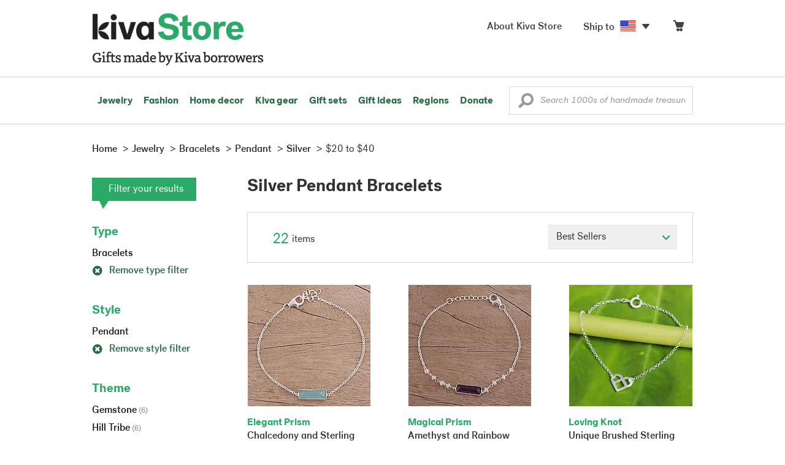

--- FILE ---
content_type: text/css
request_url: https://store.kiva.org/assets/css/main.css?activedate=20251124c
body_size: 51523
content:
@import url("/assets/css/foncy.css");@import url("/assets/css/flags.css");@import url("/assets/css/icons-fonts.css");@import url("/assets/css/ssJunior-fonts.css");html,body{overflow-x:hidden}.container{width:980px;max-width:none !important}.container-np{width:980px;max-width:none !important;padding-right:0 !important;padding-left:0 !important;margin-right:auto;margin-left:auto}.width-100p{width:100% !important}.width-75p{width:75% !important}.width-50p{width:50% !important}.width200{width:200px}.width250{width:250px !important}.width300{width:300px !important}.width750{width:750px !important}.height-100p{height:100% !important}.height250{height:250px !important}.nomargin{margin:0 !important}.automarg{margin-left:auto;margin-right:auto}.marg-t12-{margin-top:-120px}.marg-t8-{margin-top:-80px}.marg-t3-{margin-top:-30px}.marg-t2-{margin-top:-20px !important}.marg-t1-{margin-top:-10px !important}.marg-t05-{margin-top:-5px}.marg-t06-{margin-top:-6px}.marg-t03-{margin-top:-3px !important}.marg-t02-{margin-top:-2px !important}.marg-t0{margin-top:0}.marg-t01{margin-top:1px}.marg-t02{margin-top:2px !important}.marg-t03{margin-top:3px !important}.marg-t05{margin-top:5px}.marg-t07{margin-top:7px}.marg-t1{margin-top:10px !important}.marg-t12{margin-top:12px}.marg-t15{margin-top:15px !important}.marg-t2{margin-top:20px}.marg-t25{margin-top:25px}.marg-t3{margin-top:30px}.marg-t35{margin-top:35px}.marg-t4{margin-top:40px}.marg-t5{margin-top:50px}.marg-t6{margin-top:60px}.marg-t7{margin-top:70px}.marg-t3p{margin-top:30%}.p2 p{margin-bottom:20px}.p3 p{margin-bottom:30px}.marg-r0{margin-right:0 !important}.marg-r02{margin-right:2px}.marg-r03{margin-right:3px}.marg-r05{margin-right:5px}.marg-r1{margin-right:10px}.marg-r15{margin-right:15px}.marg-r2{margin-right:20px}.marg-r3{margin-right:30px}.marg-r35{margin-right:35px}.marg-r4{margin-right:40px}.marg-b0{margin-bottom:0 !important}.marg-b02{margin-bottom:2px}.marg-b05{margin-bottom:5px !important}.marg-b1{margin-bottom:10px !important}.marg-b15{margin-bottom:15px !important}.marg-b2{margin-bottom:20px}.marg-b25{margin-bottom:25px !important}.marg-b3{margin-bottom:30px}.marg-b35{margin-bottom:35px}.marg-b4{margin-bottom:40px}.marg-b45{margin-bottom:45px}.marg-b5{margin-bottom:50px}.marg-b6{margin-bottom:60px}.marg-b7{margin-bottom:70px}.marg-b8{margin-bottom:80px}.marg-b9{margin-bottom:90px}.marg-b100{margin-bottom:100px}.marg-l0{margin-left:0 !important}.marg-l05{margin-left:5px}.marg-l1{margin-left:10px}.marg-l15{margin-left:15px !important}.marg-l2{margin-left:20px}.marg-l25{margin-left:25px !important}.marg-l3{margin-left:30px}.marg-l4{margin-left:40px}.marg-l5{margin-left:50px}.marg-lr0{margin-left:0;margin-right:0}.marg-lr05{margin-left:5px;margin-right:5px}.marg-lr1{margin-left:10px;margin-right:10px}.marg-lr2{margin-left:20px;margin-right:20px}.marg-lr5{margin-left:50px;margin-right:50px}h1,h2,h3,h4,h5,h6,.h1,.h2,.h3,.h4,.h5,.h6{margin-top:0}.nopadding{padding:0 !important}.pad-01{padding:1px}.pad-05{padding:5px}.pad-1{padding:10px}.pad-15{padding:15px !important}.pad-2{padding:20px}.pad-3{padding:30px}.pad-35{padding:35px}.pad-45{padding:45px}.pad-5{padding:50px}.pad-t0{padding-top:0 !important}.pad-t01{padding-top:1px}.pad-t02{padding-top:2px !important}.pad-t03{padding-top:3px !important}.pad-t05{padding-top:5px !important}.pad-t06{padding-top:6px !important}.pad-t07{padding-top:7px}.pad-t09{padding-top:9px !important}.pad-t1{padding-top:10px !important}.pad-t12{padding-top:12px !important}.pad-t15{padding-top:15px !important}.pad-t2{padding-top:20px}.pad-t25{padding-top:25px}.pad-t3{padding-top:30px}.pad-t35{padding-top:35px !important}.pad-t4{padding-top:40px}.pad-t5{padding-top:50px}.pad-t6{padding-top:60px}.pad-t9{padding-top:90px}.pad-t15p{padding-top:15%}.pad-t22p{padding-top:22%}.pad-t3p{padding-top:30%}.pad-r0{padding-right:0 !important}.pad-r05{padding-right:5px !important}.pad-r1{padding-right:10px !important}.pad-r15{padding-right:15px}.pad-r2{padding-right:20px !important}.pad-r25{padding-right:25px}.pad-r3{padding-right:30px !important}.pad-r4{padding-right:40px}.pad-r5{padding-right:50px}.pad-r6{padding-right:60px}.pad-r7{padding-right:70px}.pad-r8{padding-right:80px}.pad-r9{padding-right:90px}.pad-r10{padding-right:100px}.pad-b0{padding-bottom:0 !important}.pad-b05{padding-bottom:5px !important}.pad-b1{padding-bottom:10px !important}.pad-b12{padding-bottom:12px}.pad-b15{padding-bottom:15px}.pad-b2{padding-bottom:20px}.pad-b3{padding-bottom:30px}.pad-b4{padding-bottom:40px}.pad-b5{padding-bottom:50px}.pad-b6{padding-bottom:60px}.pad-l0{padding-left:0 !important}.pad-l05{padding-left:5px !important}.padl-l1,.pad-l1{padding-left:10px !important}.pad-l15{padding-left:15px}.pad-l2{padding-left:20px !important}.pad-l25{padding-left:25px}.pad-l3{padding-left:30px !important}.pad-l35{padding-left:35px}.pad-l4{padding-left:40px !important}.pad-l5{padding-left:50px}.pad-l6{padding-left:60px}.pad-l7{padding-left:70px}.pad-l8{padding-left:80px}.pad-l10{padding-left:100px}.pad-lr0{padding-left:0;padding-right:0}.pad-lr05{padding-left:5px;padding-right:5px}.pad-lr1{padding-left:10px;padding-right:10px}.pad-lr15{padding-left:15px;padding-right:15px}.pad-lr2{padding-left:20px;padding-right:20px}.pad-lr22{padding-left:22px;padding-right:22px}.pad-lr25{padding-left:25px;padding-right:25px}.pad-lr3{padding-left:30px;padding-right:30px}.pad-lr33{padding-left:33px;padding-right:33px}.pad-lr4{padding-left:40px;padding-right:40px}.pad-lr5{padding-left:50px;padding-right:50px}.pad-lr6{padding-left:60px;padding-right:60px}.pad-lr8{padding-left:80px;padding-right:80px}.pad-tb05{padding-top:5px;padding-bottom:5px}.pad-tb1{padding-top:10px;padding-bottom:10px}.pad-tb15{padding-top:15px;padding-bottom:15px}.pad-tb2{padding-top:20px;padding-bottom:20px}.pad-tb4,.pad-v4{padding-top:40px;padding-bottom:40px}.pad-tb5,.pad-v5{padding-top:50px;padding-bottom:50px}.pad-tb6,.pad-v6{padding-top:60px;padding-bottom:60px}.pad-boxed-4{padding:40px}.block{display:block}.m-show,.d-hide,.hideme,html#mobile .m-hide{display:none}.inlined{display:inline-block}.rel{position:relative}.rel.top1-{top:-1px}.abs{position:absolute}.abs-b0{bottom:0}.abs-r0{right:0}.abs-r5{right:50px}.abs-t0{top:0}.abs-t2{top:2px}.abs-l0{left:0}.abs.fill{left:0;bottom:0;right:0;top:0}.va-tb,i.va-tb,i[class*="icon-"].va-tb{vertical-align:text-bottom !important}.va-m,i[class*="icon-"],i[class*="ss-"]{vertical-align:middle !important}.va-tt,i[class*="icon-"].va-tt,i[class*="ss-"].va-tt{vertical-align:text-top !important}.va-b{vertical-align:bottom !important}i.top01{position:relative;top:1px}i.top02{position:relative;top:2px}i.top03{position:relative;top:3px}i.top04{position:relative;top:4px}i.top07{position:relative;top:7px}img.fit,.fit-imgs img{width:100%;max-width:100%;max-height:100%}img.fits,.fits-imgs img{max-width:100%;max-height:100%}body,.ft-default,.label{font-family:'PostGrotesk',Helvetica,arial,sans-serif;font-style:normal;font-weight:300}h1,h2,h3,h4,h5,h6,.h1,.h2,.h3,.h4,.h5,.h6,.ft-accent{font-family:'PostGrotesk',Helvetica,Arial,sans-serif;font-weight:400;font-style:normal}.kivagrot-bold{font-family:'PostGrotesk',Helvetica,Arial,sans-serif !important;font-weight:700;font-style:normal}.kivagrot-light,.light,label{font-family:'PostGrotesk',Helvetica,Arial,sans-serif;font-weight:300;font-style:normal}.kivagrot-medium{font-family:'PostGrotesk',Helvetica,Arial,sans-serif;font-weight:400;font-style:normal}.ft-wt-300,.btn.ft-wt-300{font-weight:300 !important}.ft-wt-400,.btn.ft-wt-400{font-weight:400 !important}.ft-wt-500{font-weight:500 !important}.ft-wt-700{font-weight:700 !important}.ft-wt-900{font-weight:900 !important}strong,bold,.strong,.bold,.novica-modal1 .sectionheader h1.bold,.novica-modal1 .sectionheader h2.bold{font-family:'PostGrotesk',Helvetica,Arial,sans-serif !important;font-weight:700 !important;font-style:normal}h1,h2,h3,h4,h5,h6,.h1,.h2,.h3,.h4,.h5,.h6{font-weight:700 !important}.size0,body{font-size:16px}.size9{font-size:9px}.size11{font-size:11px}.size12{font-size:12px}.size13{font-size:13px}.size14{font-size:14px !important}.size15{font-size:15px !important}.size16{font-size:16px !important}.size18{font-size:18px !important}.size20{font-size:20px}.size22{font-size:22px}.size24{font-size:24px}.size26{font-size:26px}.size28{font-size:28px}.size30{font-size:30px}.size32{font-size:32px}.size34{font-size:34px}.size36{font-size:36px}.size38{font-size:38px}.size40{font-size:40px}.size42{font-size:42px}.size44{font-size:44px}.size45{font-size:45px}.size48{font-size:48px}.size50{font-size:50px}.size60{font-size:60px}.size70{font-size:70px}.size75{font-size:75px}.size80{font-size:80px !important}.size95{font-size:95px}.size110{font-size:110px}.size9em{font-size:.9em}h1,.h1{font-size:26px}h2,.h2{font-size:22px}h3,.h3{font-size:20px}h4,.h4{font-size:18px}h5,.h5{font-size:16px}h6,.h6{font-size:14px}body,.line-height-df{line-height:1.375}.line-height-15{line-height:1.5}.line-height-1{line-height:1}.line-height-12{line-height:1.2}.line-height-13{line-height:1.3}.line-height-14{line-height:1.4}.line-height-16{line-height:1.6}.line-height-175{line-height:1.75}.line-height-18{line-height:1.8}.line-height-24{line-height:2.4}.upper,.feature{text-transform:uppercase}.notransform{text-transform:none}.caps{text-transform:capitalize}.pointer{cursor:pointer}.zoom{cursor:zoom-in}.no-overflow{overflow:hidden}.no-wrap{white-space:nowrap}.u{text-decoration:underline}.no-decor,.no-decor:hover,.no-decor:focus{text-decoration:none}.line-through{text-decoration:line-through}.italic{font-style:italic}.letter-spacing-0{letter-spacing:0}.letter-spacing-1{letter-spacing:1px}.letter-spacing-2{letter-spacing:2px}.letter-spacing-25{letter-spacing:2.5px}.letter-spacing-3{letter-spacing:3px}.letter-spacing-02e-{letter-spacing:-.02em}.letter-spacing-1e{letter-spacing:.1em}.letter-spacing-05e{letter-spacing:.05em}body,.basecolor{color:#333}.black{color:#000}.black2{color:#424242}.charcoal{color:#364347 !important}.white{color:#FFF !important}.chalk{color:#f3fafd !important}.green{color:#2aa967 !important}.lightgreen{color:#a9d14c !important}.darkgreen{color:#276a43 !important}.icongreen{color:#488443}.lead,.leadcolor,.ss-navigatedown,.ss-navigateup{color:#93a3aa}.gray{color:#93a3aa !important}.gray666{color:#666}.gray999{color:#999}.silver{color:#b2c6cd}.silver2{color:#b2c4cd}.graphite{color:#5e696d}.blue{color:#22a9d8 !important}.instagramblue{color:#517fa8}.darkblue{color:#2e5669 !important}.navy{color:#2f5568 !important}.orange{color:#ffa73d}.yellow{color:#ffd200}.darkorange{color:#ff8400}.darkorange1{color:#a96e28}.darkorange2{color:#ffa63c}.brown{color:#9c6725}.red{color:#ce2e2e}.redf{color:red}.red2{color:#9c021a}.darkred{color:#900 !important}.wax{color:#d6e0e5}.alert-primary,.alert-info,.alert-success{color:#1e1e1e !important}.alert-warning{color:#ff8400 !important}.alert-danger{color:#ce2e2e !important}.linkblue{color:#498ca9 !important}a{color:#276a43;text-decoration:none;font-weight:500 !important}a.green{color:#2aa967}a:focus{color:#276a43;text-decoration:none}a:hover,a:hover .basecolor,.page-numbers li a:hover{color:#2aa967}.page-numbers li.arrow.disabled a:hover i[class*="ss-"]{color:#999}.kiva-green-primary{color:#2aa967}.kiva-green-supplementary{color:#236133}.kiva-green-accent{color:#a9d14c}.kiva-green-nav-divider{color:#49953f}.kiva-green-icon{color:#488443}.kiva-blue-accent{color:#26b6e8}.kiva-blue-textlink{color:#22a9d8}.kiva-blue-textlink-visited{color:#6698a9}.kiva-blue-textlink-hovered{color:#0d8ebb}.kiva-green-textlink{color:#276a43}.kiva-green-textlink-visited{color:#2aa967}.kiva-green-textlink-hovered{color:#2aa967}.kiva-yellow-accent{color:#f8e71c}.kiva-gray-stroke{color:#d8d8d8}.kiva-darkgray-background{color:#efefef}.kiva-lightgray-background{color:#fafafa}.kiva-lightgray-text{color:#999}.kiva-mediumgray-text{color:#666}.kiva-darkgray-text{color:#333}.kiva-darkgray-text{color:#333}body{background-color:#fff}.bg-blue{background-color:#22a9d8}.bg-green,.bg-primary,.label.success{background-color:#276a43}a.bg-blue:hover,button.bg-blue:hover,.btn-info:hover{background-color:#0d8ebb !important}a.bg-green:hover,button.bg-green:hover,a.bg-primary:focus,button.bg-primary:hover{background-color:#276a43 !important}.bg-linkblue{background-color:#498ca9}.bg-lightblue{background-color:#d4effc}.bg-mediumblue{background-color:#e1f4fd}.bg-lighterblue{background-color:rgba(229,240,246,0.5)}.bg-lightestblue{background-color:#fcfeff}.bg-navy,.label.primary{background-color:#2f5568 !important}.bg-navyshade{background-color:rgba(47,85,104,0.05)}.bg-darknavy{background-color:#213b48}.bg-orange,.label.warning{background-color:#ffa73d}.bg-lightorange{background-color:#ffedd8}.bg-darkorange{background-color:#ff8400}.bg-brown,.label.info{background-color:#9c6725}.bg-darkbrown{background-color:#5c3c16}.bg-green{background-color:#2aa967}.bg-gray{background-color:#efefef}.bg-grayC{background-color:#ccc}.bg-grayF4{background-color:#f4f4f4}.bg-grayEF{background-color:#efefef}.bg-darkgreen{background-color:#236133}.bg-red,.label.danger{background-color:#ce2e2e}.bg-darkred{background-color:#7c0109}.bg-charcoal{background-color:#364247}.bg-graphite{background-color:#5e696d}.bg-lead{background-color:#93a3aa}.bg-silver,.label{background-color:#b2c4cd}.bg-wax{background-color:#d6e0e5}.bg-chalk{background-color:#f3fafd}.bg-white{background-color:#fff}.bg-white-50p{background-color:rgba(255,255,255,0.6)}.bg-black{background-color:#1e1e1e !important}.bg-pitchblack{background-color:#11191d}.alert-primary,.alert-info,.alert-success{background-color:rgba(106,201,245,0.2) !important}.alert-warning{background-color:rgba(255,167,61,0.2) !important}.alert-danger{background-color:rgba(206,46,46,0.2) !important}.op-05{opacity:.5}.op-06{opacity:.6}a:hover i.op-06{opacity:.9}.border-0{border:none !important}.border-1{border:1px solid #d8d8d8 !important}.border-1-mediumblue{border:1px solid #d4effc}.border-r1{border-right:1px solid #d6e1e5}.border-r2{border-right:2px solid #333}.border-l1{border-left:1px solid #d6e1e5}.border-t1{border-top:1px solid #d6e1e5}.border-b1{border-bottom:1px solid #d6e1e5}.border-b2{border-bottom:1px solid #d1d0d1}.border-w01{border-width:1px}.border-w02{border-width:2px}.border-w04{border-width:4px}.border-w06{border-width:6px}.input-group-sm .input-group-addon:first-child{border-radius:6px;border-top-right-radius:0;border-bottom-right-radius:0}.border-r04{border-radius:4px}.border-r06{border-radius:6px}.border-r50perc{border-radius:50%}.border-white{border-color:#fff}.border-wax{border-color:#d6e0e5}.border-blue{border-color:#22a9d8}.border-blue2{border-color:#c7eafb}.border-linkblue{border-color:#498ca9}.border-linkblue-shade{border-color:rgba(73,140,169,0.2)}.border-lightblue{border-color:#e3f1f6}.border-mediumblue{border-color:#d4effc}.border-textured-secondary{border-color:#eae7e2}.border-silver2{border-color:#b2c4cd}.border-d8{border-color:#d8d8d8 !important}.border-black{border-color:#1e1e1e !important}.border-solid{border-style:solid}.border-dashed{border-style:dashed}.alert button{outline:0}.z1000,.input-icon [class*="ss-"]{z-index:1000}.onhover{display:none}.onhover-v{visibility:hidden}.hover-parent:hover>.onhover{display:block}.hover-parent:hover>.onhover-v{visibility:visible}a.u:hover{text-decoration:underline}a,a:hover,a:active,a:focus{outline:0}@-webkit-keyframes rotating{from{-webkit-transform:rotate(0)}to{-webkit-transform:rotate(2880deg)}}@-moz-keyframes rotating{from{-moz-transform:rotate(0)}to{-moz-transform:rotate(2880deg)}}.spin{-webkit-animation:icon-spin 2s infinite linear;animation:icon-spin 2s infinite linear}i.spin,span.spin{padding:.3em 0 0 0;display:inline-block;text-align:center}@-webkit-keyframes icon-spin{0{-webkit-transform:rotate(0);transform:rotate(0)}100%{-webkit-transform:rotate(359deg);transform:rotate(359deg)}}@keyframes icon-spin{0{-webkit-transform:rotate(0);transform:rotate(0)}100%{-webkit-transform:rotate(359deg);transform:rotate(359deg)}}.spin-clockwise-180{transition:transform 400ms ease;-ms-transform:rotate(180deg);transform:rotate(180deg)}.btn{font-family:'PostGrotesk',Helvetica,Arial,sans-serif !important;font-weight:400;border:1px solid transparent;font-size:16px;line-height:1.6;border-radius:14px;padding:5px 20px 2px 20px;-webkit-font-smoothing:subpixel-antialiased;-webkit-transition:all .25s linear;transition:all .25s linear}.btn-primary{background-color:#2aa967;border-color:#2aa967;color:#fff}.btn-primary:hover,.btn-primary:focus,.btn-primary:active,.btn-primary[disabled],.btn-primary.disabled,.btn-primary[disabled]:focus,.btn-primary.disabled:focus,.btn-primary[disabled]:active,.btn-primary.disabled:active{background-color:#276a43;border-color:#276a43;color:#fff !important}.btn-info{background-color:#22a9d8}.btn-info:hover{color:#fff !important}.btn-warning{background-color:#f93}.btn-warning:hover{background-color:#ffab58}.btn-gray{background-color:#CCC;color:white}.btn-green{background-color:#2aa967;color:white}.btn-green1{background-color:#2aa967;color:white;line-height:1;padding:17px 43px;font-weight:700}.btn-green1:hover{color:#fff !important;background-color:#2aa967}.btn-black{background-color:#333}.btn-black:hover{background-color:#404040 !important}.btn-addrEdit{padding:2px 14px;font-size:12px;background-color:gray}.btn-addrEdit a{color:white}.input-group .btn:hover{background-color:#22a9d8;border:solid 1px #22a9d8;color:#fff}.input-group .btn.btn-primary:hover{background-color:#276a43;border:solid 1px #276a43;color:#fff}.input-group .btn.btn-disable:hover,.cart-items .input-group .btn.btn-disable,.cart-items .input-group .btn.btn-disable:hover{background-color:#ddd;border:solid 1px #ddd;color:#fff}.btn-large{padding:10px 30px;font-size:24px}.btn-large.disabled i.ss-loading.spin{font-size:24px !important;top:0}.btn-large.disabled i.ss-loading.spin.size18{font-size:18px !important}.btn-lg.disabled i.ss-loading.spin,.btn-h50.disabled i.ss-loading.spin{font-size:24px !important;top:-10px !important}.btn-block.btn-h50{padding-left:15px !important;padding-right:15px !important}.form-control{border:1px solid #d8d8d8;color:#333;font-size:16px;line-height:1.467;padding:7px 12px;height:46px;background-color:#fff;border-radius:0;-webkit-box-shadow:none;box-shadow:none;-webkit-transition:border .25s linear,color .25s linear,background-color .25s linear;transition:border .25s linear,color .25s linear,background-color .25s linear}.input-group-btn>.btn{height:46px}.form-control::-webkit-input-placeholder{color:#999}.form-control:-moz-placeholder{color:#999}.form-control::-moz-placeholder{color:#999}.form-control:-ms-input-placeholder{color:#999}.form-group.focus .form-control,.form-control:focus{border-color:#2aa967;outline:0;-webkit-box-shadow:none;box-shadow:none}.form-gray .form-control{border-color:#d8d8d8;color:#333}.input-required span.req{width:20px;height:40px;position:absolute;overflow:hidden;display:block;right:10px;top:-15px;-webkit-transform:rotate(135deg);-ms-transform:rotate(135deg);transform:rotate(135deg)}.input-required span.req:after{content:'';width:40px;height:40px;-webkit-transform:rotate(45deg);-ms-transform:rotate(45deg);transform:rotate(45deg);background:#ffa73d;position:absolute;top:0;right:-32px}.input-required span.req:before{font-size:20px;content:"*";top:11px;right:3px;color:white;position:absolute;z-index:2}select.checkout-select,select.drop-arrow-icon{background:white url(/assets/images/icon/drop_arrow_icon.png) no-repeat;background-position:right 9px center;padding-right:30px !important;-webkit-appearance:none;-moz-appearance:none;-o-appearance:none}select.checkout-select::-ms-expand,select.drop-arrow-icon::-ms-expand{display:none}.checkbox,.radio{position:relative;margin-bottom:20px;padding-left:32px;font-size:16px;line-height:1.6;min-height:20px}.checkbox input,.radio input{outline:none !important;display:none}.checkbox .icons,.radio .icons{color:#2aa967;left:0;top:0;position:absolute;text-align:center;cursor:pointer;width:20px;height:20px;display:block}.checkbox .icons .first-icon,.radio .icons .first-icon,.checkbox .icons .second-icon,.radio .icons .second-icon{height:20px;width:20px;position:absolute;left:0;top:0;opacity:1;filter:alpha(opacity=100);border:1px solid #d8d8d8;background:white}.form-group.has-error .checkbox .icons .first-icon,.form-group.has-error .checkbox .icons .second-icon{border-color:red}.checkbox .icons .first-icon:before,.radio .icons .first-icon:before,.checkbox .icons .second-icon:before,.radio .icons .second-icon:before{position:relative;bottom:1px;left:0}.checkbox .icons .second-icon,.radio .icons .second-icon,.checkbox.checked .first-icon,.radio.checked .first-icon{opacity:0;filter:alpha(opacity=0)}.checkbox.checked .second-icon,.radio.checked .second-icon{opacity:1;filter:alpha(opacity=100);-webkit-transition:color .25s linear;transition:color .25s linear;border-color:#999}.checkbox.disabled,.radio.disabled{cursor:default}.checkbox.disabled .first-icon,.radio.disabled .first-icon{opacity:1;filter:alpha(opacity=100);background:#e1eef3}.checkbox.disabled .second-icon,.radio.disabled .second-icon{opacity:0;filter:alpha(opacity=0);background:#e1eef3}.checkbox.disabled.checked .first-icon,.radio.disabled.checked .first-icon{opacity:0;filter:alpha(opacity=0)}.checkbox.disabled.checked .second-icon,.radio.disabled.checked .second-icon{opacity:.7;filter:alpha(opacity=70);color:#b2c6cd}.radio .icons .first-icon,.radio .icons .second-icon{border-radius:50px}.radio.checked .second-icon:before{content:" ";width:8px;height:8px;background:#2aa967;position:absolute;top:50%;border-radius:8px;left:50%;margin-top:-4px;margin-left:-4px}.radio.disabled.checked .second-icon:before{background:#93a4aa}.checkbox .icons .first-icon,.checkbox .icons .second-icon{border-radius:0}.form-horizontal .radio,.form-horizontal .checkbox,.form-horizontal .radio-inline,.form-horizontal .checkbox-inline{margin-top:0;margin-bottom:0;padding-top:0}.form-error-grey{display:block;background-color:#ccc;padding:15px;position:relative;margin-top:15px;margin-bottom:15px}form.validate .popover{z-index:999;min-width:200px;font-size:.8em}body#checkout .popover{width:256px}.lengthindicator{position:absolute;z-index:900;background:#EEE;font-size:11px;padding:5px 10px;opacity:.8;bottom:-26px}.contactus .container-np .btn-lg{padding:16px 25px !important;font-size:20px !important}hr{border-top:1px solid #d8d8d8}ul.nostyle{list-style-type:none;padding:0;margin:0}ul.nostyle2{list-style-type:none;padding:0}.modal-backdrop.in{opacity:.8}#loading.modal .modal-dialog{width:50px;padding-top:20%}#loading.modal .modal-content{box-shadow:none;background:transparent !important;border:0}.nv-modal-close{position:absolute;right:-16px;top:-16px;z-index:1000}.nv-modal-close span{display:inline-block;width:34px;height:34px;border:1px solid #2aa967;background-color:#2aa967;border-radius:50%;font-size:18px;padding:7px 0 0 8px;color:#fff}.modal.fade .modal-dialog{-webkit-transform:scale(0.1);-moz-transform:scale(0.1);-ms-transform:scale(0.1);transform:scale(0.1);top:0;opacity:0;-webkit-transition:all .5s;-moz-transition:all .5s;transition:all .5s}.modal.in .modal-dialog{-webkit-transform:scale(1);-moz-transform:scale(1);-ms-transform:scale(1);transform:scale(1);-webkit-transform:translate3d(0,0,0);transform:translate3d(0,0,0);opacity:1}.curation-modals h2 i,.novica-modal1 h2 i,.novica-modalwide h2 i{font-size:28px}.novica-modal1 .sectionheader h1,.novica-modal1 .sectionheader h2{font-family:'PostGrotesk';margin-bottom:0;font-size:24px;line-height:1.2}.curation-modals .modal-dialog,.novica-modal1 .modal-dialog{width:580px}.novica-modalwide .modal-dialog{width:780px}body#shop .largepic-modal .modal-dialog,.novica-modal1 .largepic-container .selected-largepic,.novica-modal1 .largepic-container .selected-largepic img.displayedLargePics{max-width:100% !important;height:auto !important}.novica-modal1 .modal-content{-webkit-box-shadow:none;box-shadow:none;border:4px solid rgba(0,0,0,.25);position:relative;border-radius:8px}.novica-modal1 .sectionheader{margin-bottom:25px}.novica-modal1 .modal-body{padding:50px;font-size:16px}.icon-Youtube{color:#ee3534}.icon-Google\+{color:#d6492f}.icon-Facebook{color:#365ca1}.icon-guar{font-family:'novica-icons';speak:none;font-style:normal;font-weight:normal;font-variant:normal;text-transform:none;line-height:1;-webkit-font-smoothing:antialiased}.icon-guar:before{content:"\e602"}.ss-heart.red,.icon-guar.red{color:#da291c}.ss-heart.purple,.icon-guar.purple{color:#7c6992}.breadcrumb{background:0;padding:25px 0 5px}.breadcrumb>li+li:before{content:'>';color:#333}.breadcrumb>li>a{color:#333 !important}.breadcrumb>.active>a{color:#2aa967}.breadcrumb .icon-delete{font-size:18px;margin-left:6px;position:relative;top:-1px;color:#2aa967}#navBreadCrumb .navBreadCrumb li{border:1px solid #2aa967;margin-right:10px}#navBreadCrumb .navBreadCrumb li a{display:block;padding:4px 5px}#previousely-viewed-carousel{height:350px}.item-carousel{position:relative;margin-bottom:50px}.item-carousel>a.nav-ctrl{position:absolute;font-size:40px;top:76px;line-height:1;left:-31px;color:#2aa967}.item-carousel>a.nav-ctrl-right{left:auto;right:-31px}.item-carousel ul{overflow:hidden;list-style-type:none;padding:0}.item-carousel ul li{float:left;max-width:200px;margin:0 22px;text-align:left}.item-carousel li>a{display:block}.item-carousel li>a.btn-info{display:inline-block;padding:7px 11px}.item-carousel .info-hdr{color:#2aa967}.item-carousel .info-txt{display:block;margin-bottom:12px;color:#1e1e1e}.item-carousel .c-price{display:block;font-size:18px;color:#1e1e1e}.item-carousel li img{margin-bottom:15px}.imglisting-type-1>div,.imglisting-type-2>div{margin-bottom:30px}.itemdetail-main .imglisting-type-1{max-width:690px}.imglisting-type-2>div>a,.imglisting-type-4>div>a{display:block}.imglisting-type-2 h4{background:#2aa967;margin-bottom:0;padding:10px 13px 5px;color:white;font-size:24px}.imglisting-type-3>div{padding-left:30px;padding-right:30px;min-height:325px;margin-bottom:30px}.imglisting-type-3{margin-left:-30px;margin-right:-30px}.imglisting-type-3>div>a{display:block;position:relative;overflow:hidden}.imglisting-type-3 a img{margin-bottom:15px;border:solid 1px #f5f5f5}.imglisting-type-3 .info-hdr{color:#2aa967;font-size:16px}.imglisting-type-3 .info-txt{display:block;color:#333;margin-bottom:10px}.imglisting-type-3 .il-link{color:#00aeef;margin-bottom:5px}.imglisting-type-3 .il-price,.item-carousel .il-price{display:block;font-size:18px;color:#1e1e1e}.imglisting-type-3 .il-price del,.item-carousel .il-price del{font-size:14px;color:#999;margin-right:7px}.imglisting-type-3 .il-price span,.item-carousel .il-price span{font-size:18px;color:#9c021a;line-height:16px}.imglisting-type-4{margin-left:-10px;margin-right:-10px}.imglisting-type-4>div{float:left;padding:0 10px 20px;width:33.333%;height:208px}.imglisting-type-5 img{margin-bottom:15px}.imglisting-type-5 .info-hdr{display:block;color:#333;font-size:18px;line-height:20px}.imglisting-type-5 .info-txt{display:block;color:#333;margin-bottom:5px;font-size:15px;line-height:20px}.imglisting-type-5 .info-lnk{display:block;color:#276a43;font-size:15px;line-height:24px}.imglisting-type-5 .info-lnk a{font-weight:700 !important}i.ribbon{position:absolute;display:block;width:110px;font-style:normal;background:#9c021a;height:110px;color:white;transform:rotate(-45deg);top:-55px;left:-55px}i.ribbon.ribbon-cb{background:#236133}i.ribbon>strong{position:absolute;bottom:5px;width:100%;text-align:center;left:0;font-weight:700}i.ribbon>span{position:absolute;bottom:5px;width:100%;text-align:center;left:0;font-weight:700}.tag-holder>span{margin:0 10px 10px 0;display:inline-block}.tag-holder span.tag-span a{display:inline-block;background:#fff;padding:7px 20px;border:1px solid #d8d8d8}.tag-holder span.tag-span a:hover{background-color:#d8d8d8}.pagination-bar{padding:20px 25px;margin-bottom:35px;border:1px solid #d8d8d8}.pagination-bar.pagination-bottom{padding:12px 15px}.pagination-bar .items-per-page{float:left;padding-top:10px}.pagination-bar .items-sort{float:right}.pagination-bar .itemcounttext{margin:5px 0 0 5px}.items-sort select{width:210px;display:inline-block;height:40px;background-color:#efefef;border:1px solid #e5e5e5}.pagination-bar .total-items{float:left;width:180px;padding:8px 0 0 15px}.pagination-bar .page-numbers{float:right;width:735px;text-align:right}.page-numbers ul{display:inline-block;list-style-type:none;padding:0;margin:0}.page-numbers li{display:inline-block;padding:0 4px}.page-numbers a,.page-numbers span{display:inline-block;padding:11px 18px;text-decoration:none;background-color:#fff;border:1px solid #e5e5e5;font-size:20px;font-weight:700;color:#276a43}.page-numbers li:hover a{background-color:#fafafa}.page-numbers .arrow a,.page-numbers .arrow span{padding:9px 14px 10px}.page-numbers li.disabled a{color:#d8d8d8;cursor:default}.page-numbers li.disabled a:hover{color:#d8d8d8 !important;background-color:#fff !important}.page-numbers i[class*="ss-"]{position:relative;top:3px;color:#276a43}.page-numbers li.disabled i[class*="ss-"]{color:#999}.sales-ribbon{position:relative;display:inline-block;background:#f93;color:#1e1e1e;letter-spacing:1px;padding:8px 9px;height:36px;font-size:18px;left:34px;top:-5px}.sales-ribbon:before{content:'';width:0;height:0;border-top:18px solid transparent;border-bottom:18px solid transparent;border-right:28px solid #f93;position:absolute;left:-28px;top:0}.showOnScroll{display:none;transition:visibility .3s linear .3s,opacity .3s linear}.affixable.affix{position:fixed;top:60px;width:278px}.affixable.affix,.affixable.affix-bottom{margin-bottom:30px;padding:15px;background-color:#fff;border:solid 1px #dedede}.affixable.affix-bottom{position:absolute}.affixContainer .showOnScroll{display:none;transition:visibility .3s linear .3s,opacity .3s linear}.affixContainer.affixed .showOnScroll,.affixable.affix-bottom .showOnScroll,.affixable.affix .showOnScroll{display:block;transition:visibility .3s linear .3s,opacity .3s linear}.page-bottom-banner{position:relative}.page-bottom-banner .pbb-txt{line-height:24px;background-color:rgba(43,124,95);color:white;padding:32px 0;width:100%}.pbb-txt.pbb-txt-overlay{background-color:rgba(43,124,95,.8);position:absolute;top:0;z-index:1}.page-bottom-banner .pbb-img{position:relative;background-repeat:no-repeat;background-position:center top;background-size:cover}.kiva-modals h3{font-size:24px;margin-bottom:20px}.kiva-modals .close{font-size:28px;opacity:1;background-color:#2aa967;color:white;border-radius:50%;position:absolute;top:-17px;right:-17px;height:34px;width:34px;padding:5px;z-index:1000}.kiva-modals .modal-body{padding:35px 45px;font-size:16px}#product-list .showguarInfo{position:relative;top:2px}.global-nav{height:125px}.global-flyout>li>a{display:block;font-size:20px;padding:0 15px 5px 15px;text-decoration:none;color:#424242;font-family:'PostGrotesk',Arial,Helvetica,arial,sans-serif;font-weight:400}.global-flyout>li>a#hdr-logo{padding:18px 20px 18px 0;display:block;line-height:1;font-size:22px;letter-spacing:.02em}.global-flyout>li>a#hdr-logo:hover{background-color:transparent}.global-flyout>li>span{display:block;line-height:3.2;padding-top:7px}.icon-triangle-down{display:inline-block;width:14px;height:14px;background:transparent url(/assets/images/icon_TriangleDown.svg);background-size:cover;transition:transform 400ms ease;-webkit-transition:transform 400ms ease;-moz-transition:transform 400ms ease}.global-flyout li.show-flyout.active i.icon-triangle-down{-ms-transform:rotate(-180deg);transform:rotate(-180deg)}.menu-flyout{display:none;padding:35px 30px;background:#fff;position:absolute;width:100%;top:77px;left:0;z-index:1000;border:1px solid #efefef;border-top:0}.menu-flyout ul{list-style-type:none;padding:0}.menu-flyout ul.sublinks{margin-bottom:20px}.menu-flyout li>a{font-size:15px;margin-bottom:5px;display:block}.menu-flyout h3>a,.menu-flyout h3>a:hover{color:#333;text-decoration:none}.menu-flyout>ul:before,.menu-flyout>ul:after{content:"";position:absolute;top:-16px;border:8px solid transparent;border-bottom-color:#efefef}.menu-flyout ul:after{border-bottom-color:#fff;border-width:7px;top:-14px;margin-left:1px}.show-flyout-parent .active .menu-flyout,.show-flyout.active .menu-flyout{display:block}#lend-dropdown.menu-flyout{top:64px;width:600px}#header-search{width:300px;padding:15px 0}.sitesearch .input-group{width:100%}#keywordHeader{padding-left:50px;font-weight:300;font-size:15px}#keywordsubmit{height:46px;border:0}#headerSearch span.search-icon{position:absolute;top:10px;left:15px;z-index:100;color:#999}body.search #search-input .input-group{display:block}html#mobile body.search #search-input .input-group{display:table}#regionmoodpic{min-height:361px}#main-menu #regions .main-menu-flyout{padding:0}#main-menu,ul.mainnav{width:674px}#main-menu ul.nav-shop>li{float:left;padding:0;margin:0;display:block}#main-menu ul.nav-shop>li>a{display:block;padding:15px 9px 15px 9px;height:76px;font-size:16px;line-height:3;font-weight:700 !important}#main-menu ul.nav-shop>li.active>a{background:#2aa967;color:#fff}#main-menu ul.nav-shop>li#jewelry .menu-flyout>ul:before,#main-menu ul.nav-shop>li#jewelry .menu-flyout>ul:after{left:28px}#main-menu ul.nav-shop>li#fashion .menu-flyout>ul:before,#main-menu ul.nav-shop>li#fashion .menu-flyout>ul:after{left:104px}#main-menu ul.nav-shop>li#home-decor .menu-flyout>ul:before,#main-menu ul.nav-shop>li#home-decor .menu-flyout>ul:after{left:195px}#main-menu ul.nav-shop>li#all-gifts .menu-flyout>ul:before,#main-menu ul.nav-shop>li#all-gifts .menu-flyout>ul:after{left:462px}#main-menu ul.nav-shop>li#regions .menu-flyout>ul:before,#main-menu ul.nav-shop>li#regions .menu-flyout>ul:after{left:545px}.main-menu-flyout ul{list-style-type:none;padding:0}select.drunkenparrotselect1{background-color:#fafafa;padding-right:14px;padding-left:14px;height:40px;border:1px solid #ccc;border-radius:0;line-height:1.6}#menu-lend>a{word-spacing:-7px}#menu-lend>a>i,#shipToCountry>a>i.icon-caret-down{-webkit-transition:-webkit-transform 400ms ease;-moz-transition:-moz-transform 400ms ease;-ms-transition:-ms-transform 400ms ease;-o-transition:-o-transform 400ms ease;transition:transform 400ms ease;-webkit-transform:rotate(0) scale(1,1.6);-moz-transform:rotate(0) scale(1,1.6);-ms-transform:rotate(0) scale(1,1.6);-o-transform:rotate(0) scale(1,1.6);transform:rotate(0) scale(1,1.6);display:inline-block}#menu-lend.active>a>i,#shipToCountry>a:hover>i.icon-caret-down{-webkit-transition:-webkit-transform 400ms ease;-moz-transition:-moz-transform 400ms ease;-ms-transition:-ms-transform 400ms ease;-o-transition:-o-transform 400ms ease;transition:transform 400ms ease;-webkit-transform:rotate(-180deg) scale(1,1.6);-moz-transform:rotate(-180deg) scale(1,1.6);-ms-transform:rotate(-180deg) scale(1,1.6);-o-transform:rotate(-180deg) scale(1,1.6);transform:rotate(-180deg) scale(1,1.6);display:inline-block}body.cart li#cart-flyout{display:none !important}#cart-flyout table{width:100%}#home-sliders .item{height:482px;background-size:cover !important}#home-sliders .carousel-indicators{text-align:right}#home-sliders .carousel-indicators li{width:21px;height:21px;background-color:rgba(0,0,0,.5);border:solid 2px #ccc;margin:2px}#home-sliders .carousel-indicators .active{background-color:white;border:0}#home-sliders .carousel-inner .item .carousel-item-container{width:980px;height:482px;margin:0 auto}#home-sliders .carousel-inner .item .carousel-item-container a{width:100%;height:100%;display:block;position:relative}#home-sliders .carousel-control.left,#home-sliders .carousel-control.right{background:0}#home-sliders .carousel-control.left>i,#home-sliders .carousel-control.right>i{top:42%;width:60px;height:60px;font-size:60px;margin-right:-15px}#home-sliders .carousel-inner .home-banner-text{padding:0;color:white;position:absolute;top:60px;left:0;width:420px}#home-sliders .carousel-inner .home-banner-text .btn.hbt-btn{font-size:24px;padding:14px 40px;text-transform:inherit}#home-sliders .carousel-inner .item .carousel-item-container a h1:hover,#home-sliders .carousel-inner .item .carousel-item-container a h2:hover{color:#6698a9}#home-sliders .carousel-inner #home-banner-1 .home-banner-text{width:480px}.home-ctgy-listing{margin-left:-20px;margin-right:-20px}.home-ctgy-listing>div{padding-left:20px;padding-right:20px}.home-ctgy-list{background:white;margin-bottom:40px}.home-ctgy-list h2{font-family:'PostGrotesk',Helvetica,Arial,sans-serif;font-weight:700;font-size:26px;text-align:center;background-color:#2aa967;color:#fff;margin:0;padding:16px 0 9px 0}.home-ctgy-list a:hover img{opacity:.7}.featuredBorrowerSection h3{color:#2aa967}#footer-mission{padding:40px 0}#footer-nav #footer-links h2{margin-bottom:20px;font-size:22px;color:#666}#footer-nav #footer-links h2 a{color:#fff}#footer-nav #footer-links li{color:#a9d14c;font-weight:500}#footer-nav #footer-links li a{text-decoration:none;line-height:1.8;font-weight:700 !important}#footer-nav #footer-links li a:hover{text-decoration:underline}.itemdetail-wrapper h3{font-size:24px;margin-bottom:30px}.itemdetails-right{width:278px;float:left}.itemdetail-main{width:701px;float:left}#itemsection h1{color:#2aa967}.page-bottom-banner .pbb-img{background-image:url(/assets/images/banners/kiva_artisan_working.jpg);height:655px}#breadcrumbs ul{background:0;padding:30px 0 5px;margin-bottom:20px;list-style:none;border-radius:4px}#breadcrumbs ul>li{display:inline-block;margin:0;padding-right:10px}#breadcrumbs ul>li.wider{color:#ccc}.item-img-wrapper{width:400px;float:left;margin:0 40px 30px 0}.item-img{margin-bottom:10px}.item-img-thumbs{list-style-type:none;padding:0;margin-left:-3px;margin-right:-3px}.item-img-thumbs li{display:inline-block;border:1px solid #ccc;margin:0 3px 5px;cursor:pointer}.item-img-thumbs li.selected,.item-img-thumbs li img.selected{cursor:default}.itemdetails-about{width:440px;float:left}.item-product-details{width:540px;float:left}.itemdetails-about h3,.item-product-details h3{margin-bottom:20px}.donation-giftset>i{width:52px}.donation-giftset>div{padding-top:8px;width:165px;display:inline-block;margin-left:10px}body.cart .donation-giftset>div{width:200px}#detail-bullets ul{padding-left:15px}.onsaleindicator{padding:2px 4px 0 4px}body.detail .onsaleindicator{margin-top:9px !important;margin-left:20px;position:relative;height:22px;max-height:22px;padding:1px 8px 1px 4px}body.detail .onsaleindicator small{font-size:12px}body.detail .onsaleindicator:after,body.detail .onsaleindicator:before{content:'';display:block;position:absolute;right:100%;width:0;height:0;border-style:solid}body.detail .onsaleindicator:after{top:0;border-color:transparent #2aa967 transparent transparent;border-width:11px}body.detail .onsaleindicator:before{top:0;border-color:transparent #2aa967 transparent transparent;border-width:11px}.item-price-wrapper{float:left;width:260px}.sale-price{font-size:38px;line-height:1.2}.item-option-selector select{border-color:#d8d8d8;display:inline-block;height:40px}.item-option-selector select+select{margin-left:10px}.item-option-selector{margin-bottom:15px}.item-action .item-option-selector{margin-bottom:18px}.item-option-selector select.quantity{width:78px}.item-option-selector select.item-spec{width:138px}.add-to-cart{font-size:20px;font-weight:700;padding:18px 18px 14px 18px}.item-action .item-spec{float:right}.modal-buildsteps{margin-bottom:40px !important}.modal-buildsteps li{margin-bottom:17px}.modal-buildsteps i{display:inline-block;border-radius:50%;background-color:#2aa967;color:white;height:73px;width:73px;padding:16px;font-size:40px;margin-left:8px}.modal-buildsteps i.ss-compose{padding:13px 20px}.modal-buildsteps span{display:inline-block;margin-left:20px;width:340px;vertical-align:middle}body.detail .size-chart{width:98% !important;height:350px;overflow-x:hidden;overflow-y:auto}table.size{background-color:transparent;width:100%}table.size td,table.size th{border-bottom:1px solid #cbcbcb;border-right:1px solid #cbcbcb;width:5%;padding:5px 0;text-align:center}table.size tr.smaller td{width:5%}table.size th{background:rgba(0,0,0,0.06);padding:3px 0;border-top:1px solid #cbcbcb}table.size tr.headrow2 td{background:#e5e4e4;padding:3px 0}table.size tr.bordertoprow td{border-top:1px solid #cbcbcb}table.size tr td{background:white}table.size tr td:first-child{border-left:1px solid #cbcbcb}table.size th.headrow{background:#dfdfdf;padding:3px 0}table.size th:first-child{background:transparent;border-top:0;vertical-align:bottom}.measurements.US .unit-metric,.measurements.METRIC .unit-us,.measurements.US #usUnit,.measurements.METRIC #metricUnit{display:none}.menu-flyout.catalog-flyout{left:auto;padding:20px;right:15px !important;top:32px !important;width:200px;position:absolute;z-index:1000;border:1px solid #d1d0d1;background:#fff;color:#424242}.menu-flyout.catalog-flyout ul li:last-child a{margin-bottom:0}.menu-flyout.cart-flyout{left:auto;padding:20px;right:15px !important;top:63px !important;width:400px;position:absolute;z-index:1000;border:1px solid #d1d0d1;background:#fff;color:#276a43}.menu-flyout.cart-flyout:before,.menu-flyout.catalog-flyout>ul:before{content:"";position:absolute;top:-18px;border:9px solid transparent;border-bottom-color:#d1d0d1;right:14px}.menu-flyout.cart-flyout:after,.menu-flyout.catalog-flyout>ul:after{content:"";position:absolute;top:-16px;border:8px solid transparent;border-bottom-color:#fff;right:15px}.menu-flyout.cart-flyout th,.menu-flyout.cart-flyout td{vertical-align:top}#cart-flyout .menu-flyout.cart-flyout td span a{color:#1e1e1e}.menu-flyout.cart-flyout td{color:#1e1e1e}.menu-flyout.cart-flyout tr th{border-bottom:1px solid #ccc}.menu-flyout.cart-flyout tr.Total td{border-top:1px solid #ccc}.menu-flyout.cart-flyout tr.cart-content:last-child td{padding-bottom:10px}body.category h1,body.search h1{margin-bottom:25px}body.category .breadcrumb{padding:30px 0 15px}body.category .page-bottom-banner .pbb-img{background-image:url(/assets/images/banners/kiva_lenders_banner.jpg);height:520px}body.search header{margin-bottom:20px}.filter-message{color:white;padding:8px 27px;background:#2aa967;width:170px;white-space:nowrap}.filter-message:after{content:'';width:0;height:0;border-left:6px solid transparent;border-right:9px solid transparent;border-top:13px solid #2aa967;position:absolute;left:12px;bottom:-13px}.filter-sections{margin-bottom:40px}.filter-sections h4{color:#2aa967;font-size:20px}.filter-sections>ul{list-style-type:none;padding-left:0}.filter-sections li.overMax{display:none}.filter-sections li>a{line-height:28px;color:#1e1e1e;font-size:16px}.filter-sections li>a:hover{color:#276a43}.filter-sections li>a.filter-viewmore{color:#276a43}.filter-sections li>a.filter-viewmore:hover{color:#2aa967}a.filter-viewmore i{margin-right:7px;font-size:17px;position:relative;top:-1px}.filter-sections li>a>span{color:#999}.filter-sections li>a>span.productcount{font-size:12px}.loadlink i.ss-loading.spin{margin-top:-3px}.filter-sections li.sortable-element a i.ss-loading.spin{margin-top:-7px}ul.sorted{max-height:225px;overflow-y:scroll;overflow-x:hidden}body#checkout .fit{max-width:100%}#checkout #header-nav{display:none}body#checkout .global-nav{height:64px}body#checkout .global-flyout>li>a{display:block;padding:0 20px;height:64px;line-height:3.6;font-weight:400;text-align:center;border-right:1px solid #d1d0d1}body#checkout .global-flyout>li>a:hover,body#checkout .global-flyout>li.active>a,#menu-lend.active{background:#2aa967;color:#fff !important}body#checkout .global-flyout>li>a#hdr-logo{padding:18px 20px 18px 0;display:block;line-height:1;font-size:22px;letter-spacing:.02em}body#checkout .global-flyout>li>a#hdr-logo:hover{background-color:transparent}.checkout-progress li{float:left}.checkout-progress li>a,.checkout-progress li>span.nolink{padding:20px 35px;display:block;font-size:22px;font-weight:700;color:#333}.checkout-progress li.active>a,.checkout-progress li.completed>a{color:#2aa967}.checkout-progress li.active>a{text-decoration:underline}.checkout-progress li .progress-icon{display:none}.checkout-progress>div{padding:6px 0 14px;width:210px}.checkout-progress .progress-icon{padding:18px 17px 10px;display:inline-block;line-height:20px}#checkout .sectionheader{font-size:32px}body#checkout .page-bottom-banner .pbb-img{background-image:url(/assets/images/banners/kiva-artisans-checkout.jpg);height:257px}.statehasError{border-color:#a94442 !important;-webkit-box-shadow:inset 0 1px 1px rgba(0,0,0,.075) !important;box-shadow:inset 0 1px 1px rgba(0,0,0,.075) !important}#checkout h4{color:#1e1e1e}#checkout .form-group{margin-bottom:20px}#checkout .global-nav li>a#headercart{border-left:1px solid #d1d0d1}.order-summary-title{padding:15px 20px}.order-summary-body{padding:25px 35px 20px 20px;border:1px solid #d8d8d8;border-top:0}.order-summary-body p{text-align:right;margin-bottom:5px}body#checkout .account-purchase-info{max-width:none}body#checkout #otherContributionAmont input#amountselectedother{width:70px;display:inline-block}.shippingoption-row .review-item-pic{width:75px}.shippingoption-row .review-item-pic,.shippingoption-row .review-item-giftwrap{float:left}.shippingoption-row .review-item-giftwrap{width:265px}.shippingoption-row label.radio{margin-bottom:3px}#paymentForm .donationbox input,#shippingOptionsForm .donationbox input{width:95px;display:inline-block}.giftmessage{width:680px}.giftmessage>div{float:left;width:50%;border:1px solid #d8d8d8;padding:20px;height:254px}.giftmessage .giftmessage-pic{margin-left:-1px}.giftmessage textarea{border:0;padding:0 0 0 15px;height:140px;margin-bottom:10px;resize:none}.backtotop{display:none;width:80px;height:80px;right:8%;text-align:center;line-height:1em;border-radius:50%;-webkit-border-radius:50%;-moz-border-radius:50%;background-color:#ccc;position:fixed;bottom:35px;z-index:2000;opacity:.6;cursor:pointer}.backtotop:hover{opacity:1}.backtotop a{display:block;height:100%;margin:0;width:100%;padding:15px 18px 10px;pointer-events:none;color:#fff;font-size:14px}.backtotop:hover a{color:#fff}.cart-header{padding:7px 0}.cart-row{letter-spacing:-.02em;padding:30px 0 20px}.itempic{float:left;width:117px;padding-right:17px}.itempic img{border:1px solid #ccc}.cart-items{float:left;width:859px}.ci-desc{max-width:323px;line-height:24px}.ci-desc a{color:#333}.ci-remove .icon-delete{font-size:18px;margin-right:5px;margin-left:0}.qty-select .checkout-select{border:1px solid #d8d8d8;max-width:90px;height:40px;font-size:14px;line-height:28px}.ci-price{text-align:right;font-size:22px}.cart-donation select{border:1px solid #d8d8d8}.cart-donation .btn.makedonation{background-color:#2aa967;border:solid 1px #2aa967;padding:4px 25px 0 25px}.cart-donation .input-group input#donationamount{padding-top:11px;font-size:24px}.account-purchase-info{border:3px solid #d8d8d8;padding:15px 20px;max-width:330px}.btn-checkout{width:204px;height:60px;padding:12px 30px;font-weight:700}#shippingCalculatorModal .shipping-country select{max-width:240px;height:40px}.shipping-duration{color:#999;font-size:14px;margin-left:25px}.ci-dupe .icon-readmore{font-size:24px;margin-right:10px}.ci-qty .input-group{width:90px;max-width:90px}.ci-qty button{padding:1px 8px;font-size:18px;height:30px !important}body.cart .quantitybox,.gifts-container .quantitybox{padding:2px;height:30px;text-align:center;border-color:#d8d8d8}body.cart .quantitybox{min-width:40px}.gifts-container .quantitybox{border-color:#ccc;min-width:32px}.cd-ci-form .input-group{max-width:275px}.cd-ci-form .form-control{height:40px;margin-bottom:0;font-size:19px}.makedonation-currency{font-size:20px;left:10px;top:12px;z-index:2}.cart-items .input-group .btn,.cart-items .input-group .btn:hover{background-color:#2aa967;border:solid 1px #2aa967;color:#fff}#donationsubtotalsection{text-align:left}.faqQuestion{background-color:#efefef;font-weight:600;padding-right:45px;position:relative}.faqReadMoreIcon{position:absolute;top:31%;right:20px;color:#276a43 !important}body#checkout #select#contributionAmount.form-control{height:42px;padding-top:9px}.featured-borrower{min-height:450px;height:450px;margin-bottom:20px}.shippingCalculatorContent .regioncalc{padding-bottom:25px;margin-bottom:25px;border-bottom:1px solid #EEE}.shippingCalculatorContent .regioncalc:last-child{padding-bottom:10px;margin-bottom:0;border-bottom:0}.shippingCalculatorContent .shippingScroll{max-height:380px;overflow-y:auto;overflow-x:hidden}html#mobile .shippingCalculatorContent .shippingScroll{overflow-y:auto}.shippingCalculatorContent .shipCalcGuarIndicator{bottom:0;padding:5px 20px;border-radius:4px;left:5px;font-size:85%;background:#d6e0e5;white-space:nowrap}.shippingCalculatorContent .shipCalcGuarIndicator.serviceGuar{padding:5px 20px 5px 10px;color:#FFF}.shippingCalculatorContent .shipCalcGuarIndicator:after{bottom:100%;left:17px;border:solid transparent;content:" ";height:0;width:0;position:absolute;pointer-events:none;border-color:rgba(214,224,229,0);border-bottom-color:#d6e0e5;border-width:6px;margin-left:-6px}.shippingCalculatorContent .shipCalcGuarIndicator.serviceGuar.servicelevel-3{background:#da291c;left:auto}.shippingCalculatorContent .shipCalcGuarIndicator.serviceGuar.servicelevel-1,.shippingCalculatorContent .shipCalcGuarIndicator.serviceGuar.servicelevel-2{background:#26b6e8}.shippingCalculatorContent .shipCalcGuarIndicator.serviceGuar.servicelevel-3:after{border-bottom-color:#da291c;right:17px}.shippingCalculatorContent .shipCalcGuarIndicator.serviceGuar.servicelevel-1:after,.shippingCalculatorContent .shipCalcGuarIndicator.serviceGuar.servicelevel-2:after{border-bottom-color:#26b6e8}body.sitemap ul#sitemap-menu .pic{display:none}body.sitemap ul#sitemap-menu>li{clear:both}body.sitemap ul#sitemap-menu>li{padding-top:25px;margin-bottom:20px}body.sitemap ul#sitemap-menu>li>a{font-size:24px;text-transform:uppercase}body.sitemap ul#sitemap-menu li .main-menu-flyout{width:100%;border:0}body.sitemap ul#sitemap-menu .menu-flyout>ul:before,body.sitemap ul#sitemap-menu .menu-flyout>ul:after{position:relative;top:0;border:0}body.sitemap ul#sitemap-menu #otherlinks .menu-flyout li>h4>a{font-size:24px;text-transform:uppercase}body.sitemap ul#sitemap-menu .menu-flyout{display:block;list-style:none;position:relative;width:100%;padding:10px 0;top:0;z-index:0;background:0}body.about #aboutPageBanner{background:url(/assets/images/banners/kiva-store-banner.jpg) no-repeat center top;background-size:cover;height:478px}body.about #aboutPageBanner .caption{position:absolute;top:90px;right:0;left:0;width:432px}body.about #artisan-working{height:335px;background:transparent url(/assets/images/banners/kiva-store-artisan-working.jpg) no-repeat center;background-size:cover}body.cart .itemstatus{display:inline-block;font-size:10px;padding:5px 8px 3px 8px;line-height:1em;color:white;text-transform:uppercase;letter-spacing:0}body.cart .itemstatus.preorder{background:rgba(206,46,46,.7);padding-right:4px}body.cart .itemstatus.backorder{background:#ce2e2e}body.cart .itemstatus.instock{background:#2aa967}body.cart .itemstatus.preorder.preordertimeframe{padding-left:0;padding-right:8px;margin-left:-3px}#catalogPageBanner{background:url(/assets/images/banners/kiva-2018-catalog.jpg) no-repeat center top;background-size:cover;height:478px}#catalogPageBanner .caption{padding:50px 0 0 25px;width:432px}#catalogPageBanner #bannerButtons{width:432px;margin-left:25px}